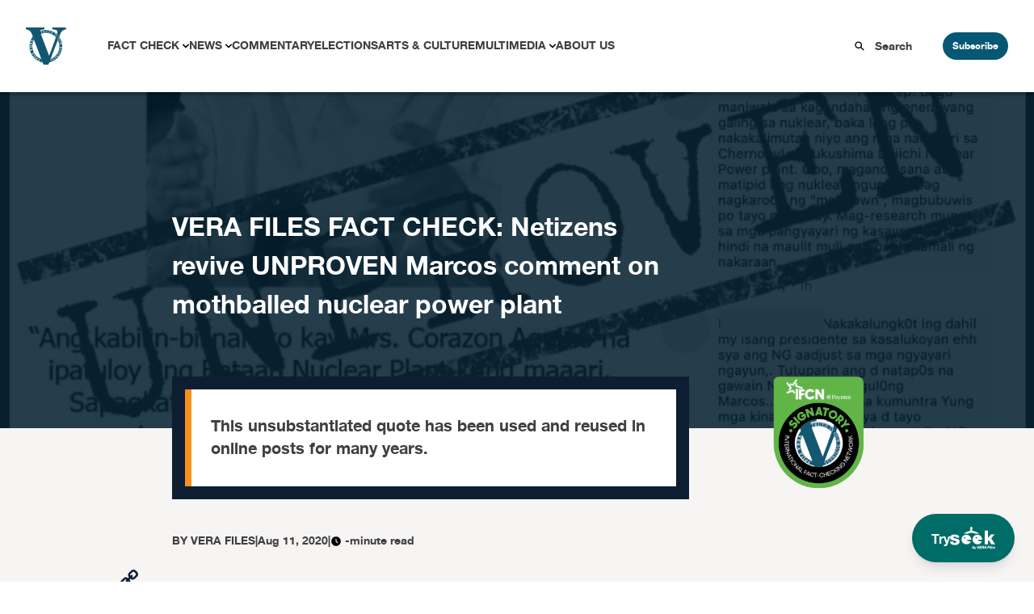

--- FILE ---
content_type: text/html; charset=UTF-8
request_url: https://verafiles.org/articles/vera-files-fact-check-netizens-revive-unproven-marcos-commen
body_size: 22700
content:
<!doctype html>
<html lang="en-US">
<head>
	<meta charset="UTF-8">
	<meta name="viewport" content="width=device-width, initial-scale=1">
	<link rel="profile" href="https://gmpg.org/xfn/11">
	<script src="//unpkg.com/alpinejs" defer></script>
	<meta name='robots' content='index, follow, max-image-preview:large, max-snippet:-1, max-video-preview:-1' />

	<!-- This site is optimized with the Yoast SEO Premium plugin v26.6 (Yoast SEO v26.6) - https://yoast.com/wordpress/plugins/seo/ -->
	<title>VERA FILES FACT CHECK: Netizens revive UNPROVEN Marcos comment on mothballed nuclear power plant - VERA Files</title>
	<meta name="description" content="This unsubstantiated quote has been used and reused in online posts for many years." />
	<link rel="canonical" href="https://verafiles.org/articles/vera-files-fact-check-netizens-revive-unproven-marcos-commen" />
	<meta property="og:locale" content="en_US" />
	<meta property="og:type" content="article" />
	<meta property="og:title" content="VERA FILES FACT CHECK: Netizens revive UNPROVEN Marcos comment on mothballed nuclear power plant" />
	<meta property="og:description" content="This unsubstantiated quote has been used and reused in online posts for many years." />
	<meta property="og:url" content="https://verafiles.org/articles/vera-files-fact-check-netizens-revive-unproven-marcos-commen" />
	<meta property="og:site_name" content="VERA Files" />
	<meta property="article:publisher" content="https://web.facebook.com/verafiles" />
	<meta property="article:published_time" content="2020-08-11T18:43:00+00:00" />
	<meta property="article:modified_time" content="2022-03-17T06:33:21+00:00" />
	<meta property="og:image" content="https://verafiles.org/wp-content/uploads/1915/97/081020-unproven-marcos-on-bataan-nuclear-pp.png" />
	<meta property="og:image:width" content="863" />
	<meta property="og:image:height" content="858" />
	<meta property="og:image:type" content="image/png" />
	<meta name="author" content="VERA Files" />
	<meta name="twitter:card" content="summary_large_image" />
	<meta name="twitter:creator" content="@verafiles" />
	<meta name="twitter:site" content="@verafiles" />
	<meta name="twitter:label1" content="Written by" />
	<meta name="twitter:data1" content="VERA Files" />
	<meta name="twitter:label2" content="Est. reading time" />
	<meta name="twitter:data2" content="1 minute" />
	<script type="application/ld+json" class="yoast-schema-graph">{"@context":"https://schema.org","@graph":[{"@type":"Article","@id":"https://verafiles.org/articles/vera-files-fact-check-netizens-revive-unproven-marcos-commen#article","isPartOf":{"@id":"https://verafiles.org/articles/vera-files-fact-check-netizens-revive-unproven-marcos-commen"},"author":{"name":"verafiles","@id":"https://verafiles.org/#/schema/person/cd31b8b6dd7139be349d49223456d768"},"headline":"VERA FILES FACT CHECK: Netizens revive UNPROVEN Marcos comment on mothballed nuclear power plant","datePublished":"2020-08-11T18:43:00+00:00","dateModified":"2022-03-17T06:33:21+00:00","mainEntityOfPage":{"@id":"https://verafiles.org/articles/vera-files-fact-check-netizens-revive-unproven-marcos-commen"},"wordCount":235,"publisher":{"@id":"https://verafiles.org/#organization"},"image":{"@id":"https://verafiles.org/articles/vera-files-fact-check-netizens-revive-unproven-marcos-commen#primaryimage"},"thumbnailUrl":"https://verafiles.org/wp-content/uploads/1915/97/081020-unproven-marcos-on-bataan-nuclear-pp.png","keywords":["Bataan Nuclear Power Plant","Duterte","nuclear power"],"articleSection":["FACT CHECK"],"inLanguage":"en-US"},{"@type":"WebPage","@id":"https://verafiles.org/articles/vera-files-fact-check-netizens-revive-unproven-marcos-commen","url":"https://verafiles.org/articles/vera-files-fact-check-netizens-revive-unproven-marcos-commen","name":"VERA FILES FACT CHECK: Netizens revive UNPROVEN Marcos comment on mothballed nuclear power plant - VERA Files","isPartOf":{"@id":"https://verafiles.org/#website"},"primaryImageOfPage":{"@id":"https://verafiles.org/articles/vera-files-fact-check-netizens-revive-unproven-marcos-commen#primaryimage"},"image":{"@id":"https://verafiles.org/articles/vera-files-fact-check-netizens-revive-unproven-marcos-commen#primaryimage"},"thumbnailUrl":"https://verafiles.org/wp-content/uploads/1915/97/081020-unproven-marcos-on-bataan-nuclear-pp.png","datePublished":"2020-08-11T18:43:00+00:00","dateModified":"2022-03-17T06:33:21+00:00","description":"This unsubstantiated quote has been used and reused in online posts for many years.","breadcrumb":{"@id":"https://verafiles.org/articles/vera-files-fact-check-netizens-revive-unproven-marcos-commen#breadcrumb"},"inLanguage":"en-US","potentialAction":[{"@type":"ReadAction","target":["https://verafiles.org/articles/vera-files-fact-check-netizens-revive-unproven-marcos-commen"]}]},{"@type":"ImageObject","inLanguage":"en-US","@id":"https://verafiles.org/articles/vera-files-fact-check-netizens-revive-unproven-marcos-commen#primaryimage","url":"https://verafiles.org/wp-content/uploads/1915/97/081020-unproven-marcos-on-bataan-nuclear-pp.png","contentUrl":"https://verafiles.org/wp-content/uploads/1915/97/081020-unproven-marcos-on-bataan-nuclear-pp.png","width":863,"height":858,"caption":"081020-unproven-marcos-on-bataan-nuclear-pp.png"},{"@type":"BreadcrumbList","@id":"https://verafiles.org/articles/vera-files-fact-check-netizens-revive-unproven-marcos-commen#breadcrumb","itemListElement":[{"@type":"ListItem","position":1,"name":"Home","item":"https://verafiles.org/"},{"@type":"ListItem","position":2,"name":"VERA FILES FACT CHECK: Netizens revive UNPROVEN Marcos comment on mothballed nuclear power plant"}]},{"@type":"WebSite","@id":"https://verafiles.org/#website","url":"https://verafiles.org/","name":"VERA Files","description":"","publisher":{"@id":"https://verafiles.org/#organization"},"potentialAction":[{"@type":"SearchAction","target":{"@type":"EntryPoint","urlTemplate":"https://verafiles.org/?s={search_term_string}"},"query-input":{"@type":"PropertyValueSpecification","valueRequired":true,"valueName":"search_term_string"}}],"inLanguage":"en-US"},{"@type":"Organization","@id":"https://verafiles.org/#organization","name":"VERA Files","url":"https://verafiles.org/","logo":{"@type":"ImageObject","inLanguage":"en-US","@id":"https://verafiles.org/#/schema/logo/image/","url":"https://verafiles.org/wp-content/uploads/2023/02/VFlogo-e1677235789600.jpg","contentUrl":"https://verafiles.org/wp-content/uploads/2023/02/VFlogo-e1677235789600.jpg","width":640,"height":640,"caption":"VERA Files"},"image":{"@id":"https://verafiles.org/#/schema/logo/image/"},"sameAs":["https://web.facebook.com/verafiles","https://x.com/verafiles","https://www.instagram.com/verafilesph/","https://www.youtube.com/user/verafiles","https://ph.linkedin.com/company/vera-files","https://vera.ph/Viber"]},{"@type":"Person","@id":"https://verafiles.org/#/schema/person/cd31b8b6dd7139be349d49223456d768","name":"verafiles","image":{"@type":"ImageObject","inLanguage":"en-US","@id":"https://verafiles.org/#/schema/person/image/","url":"https://secure.gravatar.com/avatar/e3a45e676ba9f7694012695e316add9df20cb2e4df59b5a0bba73afbe201f8f2?s=96&d=mm&r=g","contentUrl":"https://secure.gravatar.com/avatar/e3a45e676ba9f7694012695e316add9df20cb2e4df59b5a0bba73afbe201f8f2?s=96&d=mm&r=g","caption":"verafiles"},"sameAs":["https://verafiles.org"]}]}</script>
	<!-- / Yoast SEO Premium plugin. -->


<link rel='dns-prefetch' href='//static.addtoany.com' />
<style id='wp-img-auto-sizes-contain-inline-css'>
img:is([sizes=auto i],[sizes^="auto," i]){contain-intrinsic-size:3000px 1500px}
/*# sourceURL=wp-img-auto-sizes-contain-inline-css */
</style>
<style id='wp-block-library-inline-css'>
:root{--wp-block-synced-color:#7a00df;--wp-block-synced-color--rgb:122,0,223;--wp-bound-block-color:var(--wp-block-synced-color);--wp-editor-canvas-background:#ddd;--wp-admin-theme-color:#007cba;--wp-admin-theme-color--rgb:0,124,186;--wp-admin-theme-color-darker-10:#006ba1;--wp-admin-theme-color-darker-10--rgb:0,107,160.5;--wp-admin-theme-color-darker-20:#005a87;--wp-admin-theme-color-darker-20--rgb:0,90,135;--wp-admin-border-width-focus:2px}@media (min-resolution:192dpi){:root{--wp-admin-border-width-focus:1.5px}}.wp-element-button{cursor:pointer}:root .has-very-light-gray-background-color{background-color:#eee}:root .has-very-dark-gray-background-color{background-color:#313131}:root .has-very-light-gray-color{color:#eee}:root .has-very-dark-gray-color{color:#313131}:root .has-vivid-green-cyan-to-vivid-cyan-blue-gradient-background{background:linear-gradient(135deg,#00d084,#0693e3)}:root .has-purple-crush-gradient-background{background:linear-gradient(135deg,#34e2e4,#4721fb 50%,#ab1dfe)}:root .has-hazy-dawn-gradient-background{background:linear-gradient(135deg,#faaca8,#dad0ec)}:root .has-subdued-olive-gradient-background{background:linear-gradient(135deg,#fafae1,#67a671)}:root .has-atomic-cream-gradient-background{background:linear-gradient(135deg,#fdd79a,#004a59)}:root .has-nightshade-gradient-background{background:linear-gradient(135deg,#330968,#31cdcf)}:root .has-midnight-gradient-background{background:linear-gradient(135deg,#020381,#2874fc)}:root{--wp--preset--font-size--normal:16px;--wp--preset--font-size--huge:42px}.has-regular-font-size{font-size:1em}.has-larger-font-size{font-size:2.625em}.has-normal-font-size{font-size:var(--wp--preset--font-size--normal)}.has-huge-font-size{font-size:var(--wp--preset--font-size--huge)}.has-text-align-center{text-align:center}.has-text-align-left{text-align:left}.has-text-align-right{text-align:right}.has-fit-text{white-space:nowrap!important}#end-resizable-editor-section{display:none}.aligncenter{clear:both}.items-justified-left{justify-content:flex-start}.items-justified-center{justify-content:center}.items-justified-right{justify-content:flex-end}.items-justified-space-between{justify-content:space-between}.screen-reader-text{border:0;clip-path:inset(50%);height:1px;margin:-1px;overflow:hidden;padding:0;position:absolute;width:1px;word-wrap:normal!important}.screen-reader-text:focus{background-color:#ddd;clip-path:none;color:#444;display:block;font-size:1em;height:auto;left:5px;line-height:normal;padding:15px 23px 14px;text-decoration:none;top:5px;width:auto;z-index:100000}html :where(.has-border-color){border-style:solid}html :where([style*=border-top-color]){border-top-style:solid}html :where([style*=border-right-color]){border-right-style:solid}html :where([style*=border-bottom-color]){border-bottom-style:solid}html :where([style*=border-left-color]){border-left-style:solid}html :where([style*=border-width]){border-style:solid}html :where([style*=border-top-width]){border-top-style:solid}html :where([style*=border-right-width]){border-right-style:solid}html :where([style*=border-bottom-width]){border-bottom-style:solid}html :where([style*=border-left-width]){border-left-style:solid}html :where(img[class*=wp-image-]){height:auto;max-width:100%}:where(figure){margin:0 0 1em}html :where(.is-position-sticky){--wp-admin--admin-bar--position-offset:var(--wp-admin--admin-bar--height,0px)}@media screen and (max-width:600px){html :where(.is-position-sticky){--wp-admin--admin-bar--position-offset:0px}}

/*# sourceURL=wp-block-library-inline-css */
</style><style id='global-styles-inline-css'>
:root{--wp--preset--aspect-ratio--square: 1;--wp--preset--aspect-ratio--4-3: 4/3;--wp--preset--aspect-ratio--3-4: 3/4;--wp--preset--aspect-ratio--3-2: 3/2;--wp--preset--aspect-ratio--2-3: 2/3;--wp--preset--aspect-ratio--16-9: 16/9;--wp--preset--aspect-ratio--9-16: 9/16;--wp--preset--color--black: #000000;--wp--preset--color--cyan-bluish-gray: #abb8c3;--wp--preset--color--white: #ffffff;--wp--preset--color--pale-pink: #f78da7;--wp--preset--color--vivid-red: #cf2e2e;--wp--preset--color--luminous-vivid-orange: #ff6900;--wp--preset--color--luminous-vivid-amber: #fcb900;--wp--preset--color--light-green-cyan: #7bdcb5;--wp--preset--color--vivid-green-cyan: #00d084;--wp--preset--color--pale-cyan-blue: #8ed1fc;--wp--preset--color--vivid-cyan-blue: #0693e3;--wp--preset--color--vivid-purple: #9b51e0;--wp--preset--color--background: #ffffff;--wp--preset--color--foreground: #404040;--wp--preset--color--primary: #b91c1c;--wp--preset--color--secondary: #15803d;--wp--preset--color--tertiary: #0369a1;--wp--preset--gradient--vivid-cyan-blue-to-vivid-purple: linear-gradient(135deg,rgb(6,147,227) 0%,rgb(155,81,224) 100%);--wp--preset--gradient--light-green-cyan-to-vivid-green-cyan: linear-gradient(135deg,rgb(122,220,180) 0%,rgb(0,208,130) 100%);--wp--preset--gradient--luminous-vivid-amber-to-luminous-vivid-orange: linear-gradient(135deg,rgb(252,185,0) 0%,rgb(255,105,0) 100%);--wp--preset--gradient--luminous-vivid-orange-to-vivid-red: linear-gradient(135deg,rgb(255,105,0) 0%,rgb(207,46,46) 100%);--wp--preset--gradient--very-light-gray-to-cyan-bluish-gray: linear-gradient(135deg,rgb(238,238,238) 0%,rgb(169,184,195) 100%);--wp--preset--gradient--cool-to-warm-spectrum: linear-gradient(135deg,rgb(74,234,220) 0%,rgb(151,120,209) 20%,rgb(207,42,186) 40%,rgb(238,44,130) 60%,rgb(251,105,98) 80%,rgb(254,248,76) 100%);--wp--preset--gradient--blush-light-purple: linear-gradient(135deg,rgb(255,206,236) 0%,rgb(152,150,240) 100%);--wp--preset--gradient--blush-bordeaux: linear-gradient(135deg,rgb(254,205,165) 0%,rgb(254,45,45) 50%,rgb(107,0,62) 100%);--wp--preset--gradient--luminous-dusk: linear-gradient(135deg,rgb(255,203,112) 0%,rgb(199,81,192) 50%,rgb(65,88,208) 100%);--wp--preset--gradient--pale-ocean: linear-gradient(135deg,rgb(255,245,203) 0%,rgb(182,227,212) 50%,rgb(51,167,181) 100%);--wp--preset--gradient--electric-grass: linear-gradient(135deg,rgb(202,248,128) 0%,rgb(113,206,126) 100%);--wp--preset--gradient--midnight: linear-gradient(135deg,rgb(2,3,129) 0%,rgb(40,116,252) 100%);--wp--preset--font-size--small: 13px;--wp--preset--font-size--medium: 20px;--wp--preset--font-size--large: 36px;--wp--preset--font-size--x-large: 42px;--wp--preset--spacing--20: 0.44rem;--wp--preset--spacing--30: 0.67rem;--wp--preset--spacing--40: 1rem;--wp--preset--spacing--50: 1.5rem;--wp--preset--spacing--60: 2.25rem;--wp--preset--spacing--70: 3.38rem;--wp--preset--spacing--80: 5.06rem;--wp--preset--shadow--natural: 6px 6px 9px rgba(0, 0, 0, 0.2);--wp--preset--shadow--deep: 12px 12px 50px rgba(0, 0, 0, 0.4);--wp--preset--shadow--sharp: 6px 6px 0px rgba(0, 0, 0, 0.2);--wp--preset--shadow--outlined: 6px 6px 0px -3px rgb(255, 255, 255), 6px 6px rgb(0, 0, 0);--wp--preset--shadow--crisp: 6px 6px 0px rgb(0, 0, 0);}:root { --wp--style--global--content-size: 40rem;--wp--style--global--wide-size: 60rem; }:where(body) { margin: 0; }.wp-site-blocks > .alignleft { float: left; margin-right: 2em; }.wp-site-blocks > .alignright { float: right; margin-left: 2em; }.wp-site-blocks > .aligncenter { justify-content: center; margin-left: auto; margin-right: auto; }:where(.is-layout-flex){gap: 0.5em;}:where(.is-layout-grid){gap: 0.5em;}.is-layout-flow > .alignleft{float: left;margin-inline-start: 0;margin-inline-end: 2em;}.is-layout-flow > .alignright{float: right;margin-inline-start: 2em;margin-inline-end: 0;}.is-layout-flow > .aligncenter{margin-left: auto !important;margin-right: auto !important;}.is-layout-constrained > .alignleft{float: left;margin-inline-start: 0;margin-inline-end: 2em;}.is-layout-constrained > .alignright{float: right;margin-inline-start: 2em;margin-inline-end: 0;}.is-layout-constrained > .aligncenter{margin-left: auto !important;margin-right: auto !important;}.is-layout-constrained > :where(:not(.alignleft):not(.alignright):not(.alignfull)){max-width: var(--wp--style--global--content-size);margin-left: auto !important;margin-right: auto !important;}.is-layout-constrained > .alignwide{max-width: var(--wp--style--global--wide-size);}body .is-layout-flex{display: flex;}.is-layout-flex{flex-wrap: wrap;align-items: center;}.is-layout-flex > :is(*, div){margin: 0;}body .is-layout-grid{display: grid;}.is-layout-grid > :is(*, div){margin: 0;}body{padding-top: 0px;padding-right: 0px;padding-bottom: 0px;padding-left: 0px;}a:where(:not(.wp-element-button)){text-decoration: underline;}:root :where(.wp-element-button, .wp-block-button__link){background-color: #32373c;border-width: 0;color: #fff;font-family: inherit;font-size: inherit;font-style: inherit;font-weight: inherit;letter-spacing: inherit;line-height: inherit;padding-top: calc(0.667em + 2px);padding-right: calc(1.333em + 2px);padding-bottom: calc(0.667em + 2px);padding-left: calc(1.333em + 2px);text-decoration: none;text-transform: inherit;}.has-black-color{color: var(--wp--preset--color--black) !important;}.has-cyan-bluish-gray-color{color: var(--wp--preset--color--cyan-bluish-gray) !important;}.has-white-color{color: var(--wp--preset--color--white) !important;}.has-pale-pink-color{color: var(--wp--preset--color--pale-pink) !important;}.has-vivid-red-color{color: var(--wp--preset--color--vivid-red) !important;}.has-luminous-vivid-orange-color{color: var(--wp--preset--color--luminous-vivid-orange) !important;}.has-luminous-vivid-amber-color{color: var(--wp--preset--color--luminous-vivid-amber) !important;}.has-light-green-cyan-color{color: var(--wp--preset--color--light-green-cyan) !important;}.has-vivid-green-cyan-color{color: var(--wp--preset--color--vivid-green-cyan) !important;}.has-pale-cyan-blue-color{color: var(--wp--preset--color--pale-cyan-blue) !important;}.has-vivid-cyan-blue-color{color: var(--wp--preset--color--vivid-cyan-blue) !important;}.has-vivid-purple-color{color: var(--wp--preset--color--vivid-purple) !important;}.has-background-color{color: var(--wp--preset--color--background) !important;}.has-foreground-color{color: var(--wp--preset--color--foreground) !important;}.has-primary-color{color: var(--wp--preset--color--primary) !important;}.has-secondary-color{color: var(--wp--preset--color--secondary) !important;}.has-tertiary-color{color: var(--wp--preset--color--tertiary) !important;}.has-black-background-color{background-color: var(--wp--preset--color--black) !important;}.has-cyan-bluish-gray-background-color{background-color: var(--wp--preset--color--cyan-bluish-gray) !important;}.has-white-background-color{background-color: var(--wp--preset--color--white) !important;}.has-pale-pink-background-color{background-color: var(--wp--preset--color--pale-pink) !important;}.has-vivid-red-background-color{background-color: var(--wp--preset--color--vivid-red) !important;}.has-luminous-vivid-orange-background-color{background-color: var(--wp--preset--color--luminous-vivid-orange) !important;}.has-luminous-vivid-amber-background-color{background-color: var(--wp--preset--color--luminous-vivid-amber) !important;}.has-light-green-cyan-background-color{background-color: var(--wp--preset--color--light-green-cyan) !important;}.has-vivid-green-cyan-background-color{background-color: var(--wp--preset--color--vivid-green-cyan) !important;}.has-pale-cyan-blue-background-color{background-color: var(--wp--preset--color--pale-cyan-blue) !important;}.has-vivid-cyan-blue-background-color{background-color: var(--wp--preset--color--vivid-cyan-blue) !important;}.has-vivid-purple-background-color{background-color: var(--wp--preset--color--vivid-purple) !important;}.has-background-background-color{background-color: var(--wp--preset--color--background) !important;}.has-foreground-background-color{background-color: var(--wp--preset--color--foreground) !important;}.has-primary-background-color{background-color: var(--wp--preset--color--primary) !important;}.has-secondary-background-color{background-color: var(--wp--preset--color--secondary) !important;}.has-tertiary-background-color{background-color: var(--wp--preset--color--tertiary) !important;}.has-black-border-color{border-color: var(--wp--preset--color--black) !important;}.has-cyan-bluish-gray-border-color{border-color: var(--wp--preset--color--cyan-bluish-gray) !important;}.has-white-border-color{border-color: var(--wp--preset--color--white) !important;}.has-pale-pink-border-color{border-color: var(--wp--preset--color--pale-pink) !important;}.has-vivid-red-border-color{border-color: var(--wp--preset--color--vivid-red) !important;}.has-luminous-vivid-orange-border-color{border-color: var(--wp--preset--color--luminous-vivid-orange) !important;}.has-luminous-vivid-amber-border-color{border-color: var(--wp--preset--color--luminous-vivid-amber) !important;}.has-light-green-cyan-border-color{border-color: var(--wp--preset--color--light-green-cyan) !important;}.has-vivid-green-cyan-border-color{border-color: var(--wp--preset--color--vivid-green-cyan) !important;}.has-pale-cyan-blue-border-color{border-color: var(--wp--preset--color--pale-cyan-blue) !important;}.has-vivid-cyan-blue-border-color{border-color: var(--wp--preset--color--vivid-cyan-blue) !important;}.has-vivid-purple-border-color{border-color: var(--wp--preset--color--vivid-purple) !important;}.has-background-border-color{border-color: var(--wp--preset--color--background) !important;}.has-foreground-border-color{border-color: var(--wp--preset--color--foreground) !important;}.has-primary-border-color{border-color: var(--wp--preset--color--primary) !important;}.has-secondary-border-color{border-color: var(--wp--preset--color--secondary) !important;}.has-tertiary-border-color{border-color: var(--wp--preset--color--tertiary) !important;}.has-vivid-cyan-blue-to-vivid-purple-gradient-background{background: var(--wp--preset--gradient--vivid-cyan-blue-to-vivid-purple) !important;}.has-light-green-cyan-to-vivid-green-cyan-gradient-background{background: var(--wp--preset--gradient--light-green-cyan-to-vivid-green-cyan) !important;}.has-luminous-vivid-amber-to-luminous-vivid-orange-gradient-background{background: var(--wp--preset--gradient--luminous-vivid-amber-to-luminous-vivid-orange) !important;}.has-luminous-vivid-orange-to-vivid-red-gradient-background{background: var(--wp--preset--gradient--luminous-vivid-orange-to-vivid-red) !important;}.has-very-light-gray-to-cyan-bluish-gray-gradient-background{background: var(--wp--preset--gradient--very-light-gray-to-cyan-bluish-gray) !important;}.has-cool-to-warm-spectrum-gradient-background{background: var(--wp--preset--gradient--cool-to-warm-spectrum) !important;}.has-blush-light-purple-gradient-background{background: var(--wp--preset--gradient--blush-light-purple) !important;}.has-blush-bordeaux-gradient-background{background: var(--wp--preset--gradient--blush-bordeaux) !important;}.has-luminous-dusk-gradient-background{background: var(--wp--preset--gradient--luminous-dusk) !important;}.has-pale-ocean-gradient-background{background: var(--wp--preset--gradient--pale-ocean) !important;}.has-electric-grass-gradient-background{background: var(--wp--preset--gradient--electric-grass) !important;}.has-midnight-gradient-background{background: var(--wp--preset--gradient--midnight) !important;}.has-small-font-size{font-size: var(--wp--preset--font-size--small) !important;}.has-medium-font-size{font-size: var(--wp--preset--font-size--medium) !important;}.has-large-font-size{font-size: var(--wp--preset--font-size--large) !important;}.has-x-large-font-size{font-size: var(--wp--preset--font-size--x-large) !important;}
/*# sourceURL=global-styles-inline-css */
</style>

<link rel='stylesheet' id='awb-css' href='https://verafiles.org/wp-content/plugins/advanced-backgrounds/assets/awb/awb.min.css?ver=1.12.8' media='all' />
<link rel='stylesheet' id='vera3_tw-style-css' href='https://verafiles.org/wp-content/themes/vera3_tw/theme/style.css?ver=0.1.0' media='all' />
<link rel='stylesheet' id='addtoany-css' href='https://verafiles.org/wp-content/plugins/add-to-any/addtoany.min.css?ver=1.16' media='all' />
<style id='generateblocks-inline-css'>
:root{--gb-container-width:1100px;}.gb-container .wp-block-image img{vertical-align:middle;}.gb-grid-wrapper .wp-block-image{margin-bottom:0;}.gb-highlight{background:none;}.gb-shape{line-height:0;}
/*# sourceURL=generateblocks-inline-css */
</style>
<!--n2css--><!--n2js--><script id="addtoany-core-js-before">
window.a2a_config=window.a2a_config||{};a2a_config.callbacks=[];a2a_config.overlays=[];a2a_config.templates={};
a2a_config.icon_color="transparent,#0e1e32";

//# sourceURL=addtoany-core-js-before
</script>
<script defer src="https://static.addtoany.com/menu/page.js" id="addtoany-core-js"></script>
<script src="https://verafiles.org/wp-includes/js/jquery/jquery.min.js?ver=3.7.1" id="jquery-core-js"></script>
<script src="https://verafiles.org/wp-includes/js/jquery/jquery-migrate.min.js?ver=3.4.1" id="jquery-migrate-js"></script>
<script defer src="https://verafiles.org/wp-content/plugins/add-to-any/addtoany.min.js?ver=1.1" id="addtoany-jquery-js"></script>
    <script>
		window.dataLayer = window.dataLayer || [];
        <!-- item-scoped custom dimension -->
		dataLayer.push({
				'postID' : '63407','postTitle' : 'VERA FILES FACT CHECK: Netizens revive UNPROVEN Marcos comment on mothballed nuclear power plant','postDate' : '08/11/2020','postURL' : 'https://verafiles.org/articles/vera-files-fact-check-netizens-revive-unproven-marcos-commen','postReadTime' : '','postSEOScore' : '','postCategory' : 'FACT CHECK' 
		});
	</script>
				  <!-- Google Tag Manager - values here change to prod when made live and uncomment add_action -->
				  <script>
						  (function(w,d,s,l,i){w[l]=w[l]||[];w[l].push({'gtm.start':
						  new Date().getTime(),event:'gtm.js'});var f=d.getElementsByTagName(s)[0],
						  j=d.createElement(s),dl=l!='dataLayer'?'&l='+l:'';j.async=true;j.src=
						  'https://www.googletagmanager.com/gtm.js?id='+i+dl;f.parentNode.insertBefore(j,f);
						  })(window,document,'script','dataLayer','GTM-KGKR6LX8');
				  </script>
				  <!-- End Google Tag Manager -->
	  				<!-- HotJar script -->
				  <script>
				    (function(h,o,t,j,a,r){
				        h.hj=h.hj||function(){(h.hj.q=h.hj.q||[]).push(arguments)};
				        h._hjSettings={hjid:5051027,hjsv:6};
				        a=o.getElementsByTagName('head')[0];
				        r=o.createElement('script');r.async=1;
				        r.src=t+h._hjSettings.hjid+j+h._hjSettings.hjsv;
				        a.appendChild(r);
				    })(window,document,'https://static.hotjar.com/c/hotjar-','.js?sv=');
				  </script>
				<!-- End HotJar script -->
	  <noscript><style>.lazyload[data-src]{display:none !important;}</style></noscript><style>.lazyload{background-image:none !important;}.lazyload:before{background-image:none !important;}</style><style id="uagb-style-frontend-63407">.uag-blocks-common-selector{z-index:var(--z-index-desktop) !important}@media (max-width: 976px){.uag-blocks-common-selector{z-index:var(--z-index-tablet) !important}}@media (max-width: 767px){.uag-blocks-common-selector{z-index:var(--z-index-mobile) !important}}
</style><link rel="icon" href="https://verafiles.org/wp-content/uploads/2022/03/verafiles-logo-small.jpg" sizes="32x32" />
<link rel="icon" href="https://verafiles.org/wp-content/uploads/2022/03/verafiles-logo-small.jpg" sizes="192x192" />
<link rel="apple-touch-icon" href="https://verafiles.org/wp-content/uploads/2022/03/verafiles-logo-small.jpg" />
<meta name="msapplication-TileImage" content="https://verafiles.org/wp-content/uploads/2022/03/verafiles-logo-small.jpg" />
</head>

<body class="wp-singular post-template-default single single-post postid-63407 single-format-standard wp-custom-logo wp-embed-responsive wp-theme-vera3_twtheme">

		  <!-- Google Tag Manager (noscript) -->
		  <noscript>
				  <iframe src="https://www.googletagmanager.com/ns.html?id=GTM-KGKR6LX8"
				  height="0" width="0" style="display:none;visibility:hidden"></iframe>
		  </noscript>
		  <!-- End Google Tag Manager (noscript) -->
		  
<div id="page">
	<a href="#content" class="sr-only">Skip to content</a>

	<a href="https://seek.verafiles.org" target="_blank" class="fixed z-[999] gap-2 bg-[#006c68] rounded-full shadow-lg font-helveticaneue hover:scale-105 transition duration-400 right-0 bottom-0 px-6 py-4 mb-6 mr-6">
	<div class="flex flex-row gap-2 text-white items-center">
		<p class="text-center pt-1">
			Try
		</p>
		<img class="w-14 lazyload" src="[data-uri]" data-src="https://verafiles.org/wp-content/themes/vera3_tw/theme/images/IconLong_White.svg" decoding="async" /><noscript><img class="w-14" src="https://verafiles.org/wp-content/themes/vera3_tw/theme/images/IconLong_White.svg" data-eio="l" /></noscript>
	</div>
</a>	
<div class="pb-[114px]" x-data="{open : false}">
	<nav id="header-block" class="grid grid-cols-12 shadow-[0_4px_4px_0px_rgba(0,0,0,0.25)]">
		<!--Logo-->
		<div id="header-logo" class="col-span-3 header-lg:col-span-1 z-20">
							<p><a href="https://verafiles.org/" rel="home" alt="VERA Files Home Page"><img src="[data-uri]" alt="VERA Files logo"  data-src="https://verafiles.org/wp-content/themes/vera3_tw/theme/images/logo1.svg" decoding="async" class="lazyload"><noscript><img src="https://verafiles.org/wp-content/themes/vera3_tw/theme/images/logo1.svg" alt="VERA Files logo"  data-eio="l"></noscript></a></p>			
					</div>
		<!--End of logo-->

		<div class="flex block header-lg:hidden items-center justify-end col-span-9 z-20">
			<div class="px-6">
				<label for="check" class="cursor-pointer">
					<svg class="h-7 w-7 " :class="open ? 'hidden' : 'block'" fill="#065773" stroke="#065773" viewBox="0 0 20 20" xmlns="http://www.w3.org/2000/svg">
						<path d="M0 3h20v2H0V3zm0 6h20v2H0V9zm0 6h20v2H0v-2z"></path>
					</svg>
				</label>
			</div>
			<div class="block header-lg:hidden">
				<button @click="open = ! open" class="subscribe-btn" type="button">Subscribe</button>
			</div>
		</div>

		<!--Header navigation-->
		<div id="header-nav" class="hidden header-lg:block col-span-9 z-20" aria-label="Main Navigation">
			<div class="menu-primary-menu-container"><ul id="primary-menu" class="menu" aria-label="submenu"><li id="menu-item-116382" class="menu-item menu-item-type-post_type menu-item-object-page menu-item-has-children menu-item-116382"><a href="https://verafiles.org/fact-check">Fact Check</a>
<ul class="sub-menu">
	<li id="menu-item-120356" class="menu-item menu-item-type-post_type menu-item-object-page menu-item-120356"><a href="https://verafiles.org/fact-check/fact-sheets">Fact Sheet</a></li>
	<li id="menu-item-117840" class="menu-item menu-item-type-taxonomy menu-item-object-category menu-item-117840"><a href="https://verafiles.org/section/fact-check-filipino">Fact Check Filipino</a></li>
	<li id="menu-item-116385" class="menu-item menu-item-type-post_type menu-item-object-page menu-item-116385"><a href="https://verafiles.org/fact-check/sona-promise-tracker">Presidential Promise Tracker</a></li>
	<li id="menu-item-119119" class="menu-item menu-item-type-custom menu-item-object-custom menu-item-119119"><a href="https://www.factcheck.ph">Learning Corner</a></li>
	<li id="menu-item-116384" class="menu-item menu-item-type-post_type menu-item-object-page menu-item-116384"><a href="https://verafiles.org/fact-check/corrections">Corrections</a></li>
</ul>
</li>
<li id="menu-item-117178" class="menu-item menu-item-type-taxonomy menu-item-object-category menu-item-has-children menu-item-117178"><a href="https://verafiles.org/section/news">News</a>
<ul class="sub-menu">
	<li id="menu-item-117182" class="menu-item menu-item-type-taxonomy menu-item-object-category menu-item-117182"><a href="https://verafiles.org/section/news/south-china-sea-waters-of-contention">South China Sea</a></li>
	<li id="menu-item-117183" class="menu-item menu-item-type-taxonomy menu-item-object-category menu-item-117183"><a href="https://verafiles.org/section/news/the-icc-probe">The ICC Probe</a></li>
	<li id="menu-item-116390" class="menu-item menu-item-type-custom menu-item-object-custom menu-item-116390"><a href="https://philippines.mom-gmr.org/">Media Ownership Monitor</a></li>
	<li id="menu-item-117180" class="menu-item menu-item-type-taxonomy menu-item-object-category menu-item-117180"><a href="https://verafiles.org/section/news/earth-files">Earth Files</a></li>
	<li id="menu-item-117181" class="menu-item menu-item-type-taxonomy menu-item-object-category menu-item-117181"><a href="https://verafiles.org/section/news/seeing-through-the-smoke">Smoking</a></li>
	<li id="menu-item-118050" class="menu-item menu-item-type-custom menu-item-object-custom menu-item-118050"><a href="https://verafiles.org/issues-archive/2">More Stories</a></li>
</ul>
</li>
<li id="menu-item-116392" class="menu-item menu-item-type-taxonomy menu-item-object-category menu-item-116392"><a href="https://verafiles.org/section/commentary">Commentary</a></li>
<li id="menu-item-118861" class="menu-item menu-item-type-post_type menu-item-object-page menu-item-118861"><a href="https://verafiles.org/elections">Elections</a></li>
<li id="menu-item-116393" class="menu-item menu-item-type-taxonomy menu-item-object-category menu-item-116393"><a href="https://verafiles.org/section/arts-and-culture">Arts &amp; Culture</a></li>
<li id="menu-item-116394" class="menu-item menu-item-type-post_type menu-item-object-page menu-item-has-children menu-item-116394"><a href="https://verafiles.org/multimedia">Multimedia</a>
<ul class="sub-menu">
	<li id="menu-item-117179" class="menu-item menu-item-type-taxonomy menu-item-object-category menu-item-117179"><a href="https://verafiles.org/section/news/bullits-eye">Bullit&#8217;s Eye</a></li>
	<li id="menu-item-120178" class="menu-item menu-item-type-post_type menu-item-object-page menu-item-120178"><a href="https://verafiles.org/multimedia/videos">Videos</a></li>
	<li id="menu-item-120177" class="menu-item menu-item-type-post_type menu-item-object-page menu-item-120177"><a href="https://verafiles.org/multimedia/podcasts">Podcasts</a></li>
	<li id="menu-item-120176" class="menu-item menu-item-type-post_type menu-item-object-page menu-item-120176"><a href="https://verafiles.org/multimedia/photos">Photos</a></li>
</ul>
</li>
<li id="menu-item-116395" class="menu-item menu-item-type-post_type menu-item-object-page menu-item-116395"><a href="https://verafiles.org/about">About Us</a></li>
</ul></div>		</div>
		<!--End of Header navigation-->

		<!--Header search and subscribe buttons-->
		<div id="header-btns" class="header-lg:col-span-2 z-20">
			<div class="flex items-center">
				<svg xmlns="http://www.w3.org/2000/svg" width="20" height="20" viewBox="0 0 32 32" class="fill-current mx-3"><path d="M29 26.75L21.245 18.9937C22.4948 17.2763 23.167 15.2065 23.165 13.0825C23.165 7.52313 18.6419 3 13.0825 3C7.52313 3 3 7.52313 3 13.0825C3 18.6419 7.52313 23.165 13.0825 23.165C15.2065 23.167 17.2763 22.4948 18.9937 21.245L26.75 29L29 26.75ZM13.0825 19.9806C11.718 19.9807 10.3841 19.5762 9.24953 18.8182C8.11494 18.0602 7.23061 16.9828 6.70838 15.7222C6.18615 14.4616 6.04948 13.0744 6.31565 11.7361C6.58182 10.3979 7.23888 9.16857 8.20372 8.20372C9.16857 7.23888 10.3979 6.58182 11.7361 6.31565C13.0744 6.04948 14.4616 6.18615 15.7222 6.70838C16.9828 7.23061 18.0602 8.11494 18.8182 9.24953C19.5762 10.3841 19.9807 11.718 19.9806 13.0825C19.9785 14.9113 19.251 16.6647 17.9578 17.9578C16.6647 19.251 14.9113 19.9785 13.0825 19.9806Z" fill="black"/></svg>
				<form class="w-full" action="/" method="get">
    <input type="text" name="s" placeholder="Search" onfocus="this.placeholder=''" onblur="this.placeholder='Search'" class="search-btn w-full" value="">
</form>			</div>
			<div class="flex items-center">
				<button @click="open = ! open" class="subscribe-btn" type="button">Subscribe</button>
			</div>
		</div>
		
		<div x-show="open" x-cloak @click="open = ! open" class="flex flex-col justify-center items-center fixed left-0 top-0 bg-black bg-opacity-50 z-[9999] w-screen h-screen transition-opacity duration-500 opacity-100">
						<div @click="event.stopImmediatePropagation()" class="grid grid-cols-12 flex justify-items-center bg-white w-[80%] lg:w-[40%] rounded p-4">
				<div class="col-span-12 px-2 py-4">
					<img src="[data-uri]" alt="VERA Files logo"  data-src="https://verafiles.org/wp-content/themes/vera3_tw/theme/images/logo1.svg" decoding="async" class="lazyload"><noscript><img src="https://verafiles.org/wp-content/themes/vera3_tw/theme/images/logo1.svg" alt="VERA Files logo"  data-eio="l"></noscript>				</div>
				<h2 class="col-span-12 px-2 py-4 font-source font-medium md:font-medium text-headline-7 md:text-headline-5">
					Get VERAfied				</h2>
				<form class="col-span-12 text-body-2 " method="POST" onsubmit="window.open('https://verafiles.beehiiv.com/forms/feefab07-447b-40d3-96e1-d61e06e5a178?email=' + document.getElementById('header-newsletter-email').value, '_blank')">
				<!-- <form class="col-span-12 text-body-2 " method="POST" onsubmit="js_newsletter_submit()"> -->
					<div class="border rounded m-4">
						<input class="w-full px-4 py-2" type="email" id="header-newsletter-email" name="header-newsletter-email" onfocus="this.placeholder=''" onblur="this.placeholder='E-mail address'" placeholder="E-mail address" required>
					</div>

					<!-- <div class="mx-4" id="google-recaptcha" data-callback="recaptchaCallback"></div> -->

					<div class="border rounded m-4">
						<input class="w-full px-4 py-2 hover:bg-gray-200" type="submit" value="Sign me up">
					</div>
				</form>
				<div class="col-span-12 px-2 py-4 text-body-2 ">
						<button class="hover:text-secondary-300" @click="open = ! open">Maybe next time</button>
				</div>
			</div>
		</div>

		<!-- <script src="https://www.google.com/recaptcha/api.js?onload=onloadCallback&render=explicit"
			async defer>
		</script> -->

		<!-- <script type="text/javascript">
			var onloadCallback = function() {
				grecaptcha.render('google-recaptcha', {
					'sitekey' : '6LdWic8qAAAAABBaqvWOjvCBrGaLVQ1Xpmf8FUcA'
				});
				grecaptcha.render('google-recaptcha-sp', {
					'sitekey' : '6LdWic8qAAAAABBaqvWOjvCBrGaLVQ1Xpmf8FUcA'
				});
			};

			let recaptchachecked;
			function recaptchaCallback() {
				//If we managed to get into this function it means that the user checked the checkbox.
				recaptchachecked = true;
			}

			function js_newsletter_submit() {
				if (recaptchachecked == true) {
					alert('Thank you for subscribing!');
					window.open('https://verafiles.beehiiv.com/forms/feefab07-447b-40d3-96e1-d61e06e5a178?email=' + document.getElementById('header-newsletter-email').value, '_blank');
				}
				else {
					alert("Please complete the captcha first.");
				}
			}
		</script> -->
		<!--End of header search and newsletter buttons-->

		<input type="checkbox" id="check">
		<nav id="mobileNav" class="col-span-12">

			<div class="flex pt-4 mx-[10%] gap-4">
				<div class="flex items-center w-full text-black rounded border p-2">
					<svg xmlns="http://www.w3.org/2000/svg" width="20" height="20" viewBox="0 0 32 32" class="fill-current mx-3"><path d="M29 26.75L21.245 18.9937C22.4948 17.2763 23.167 15.2065 23.165 13.0825C23.165 7.52313 18.6419 3 13.0825 3C7.52313 3 3 7.52313 3 13.0825C3 18.6419 7.52313 23.165 13.0825 23.165C15.2065 23.167 17.2763 22.4948 18.9937 21.245L26.75 29L29 26.75ZM13.0825 19.9806C11.718 19.9807 10.3841 19.5762 9.24953 18.8182C8.11494 18.0602 7.23061 16.9828 6.70838 15.7222C6.18615 14.4616 6.04948 13.0744 6.31565 11.7361C6.58182 10.3979 7.23888 9.16857 8.20372 8.20372C9.16857 7.23888 10.3979 6.58182 11.7361 6.31565C13.0744 6.04948 14.4616 6.18615 15.7222 6.70838C16.9828 7.23061 18.0602 8.11494 18.8182 9.24953C19.5762 10.3841 19.9807 11.718 19.9806 13.0825C19.9785 14.9113 19.251 16.6647 17.9578 17.9578C16.6647 19.251 14.9113 19.9785 13.0825 19.9806Z" fill="black"/></svg>
					<form class="w-full" action="/" method="get">
    <input type="text" name="s" placeholder="Search" onfocus="this.placeholder=''" onblur="this.placeholder='Search'" class="search-btn w-full" value="">
</form>				</div>
			</div>

			<div>
				<div class="menu-primary-menu-container"><ul id="primary-menu2" class="menu" aria-label="submenu"><li class="menu-item menu-item-type-post_type menu-item-object-page menu-item-has-children menu-item-116382"><a href="https://verafiles.org/fact-check">Fact Check</a>
<ul class="sub-menu">
	<li class="menu-item menu-item-type-post_type menu-item-object-page menu-item-120356"><a href="https://verafiles.org/fact-check/fact-sheets">Fact Sheet</a></li>
	<li class="menu-item menu-item-type-taxonomy menu-item-object-category menu-item-117840"><a href="https://verafiles.org/section/fact-check-filipino">Fact Check Filipino</a></li>
	<li class="menu-item menu-item-type-post_type menu-item-object-page menu-item-116385"><a href="https://verafiles.org/fact-check/sona-promise-tracker">Presidential Promise Tracker</a></li>
	<li class="menu-item menu-item-type-custom menu-item-object-custom menu-item-119119"><a href="https://www.factcheck.ph">Learning Corner</a></li>
	<li class="menu-item menu-item-type-post_type menu-item-object-page menu-item-116384"><a href="https://verafiles.org/fact-check/corrections">Corrections</a></li>
</ul>
</li>
<li class="menu-item menu-item-type-taxonomy menu-item-object-category menu-item-has-children menu-item-117178"><a href="https://verafiles.org/section/news">News</a>
<ul class="sub-menu">
	<li class="menu-item menu-item-type-taxonomy menu-item-object-category menu-item-117182"><a href="https://verafiles.org/section/news/south-china-sea-waters-of-contention">South China Sea</a></li>
	<li class="menu-item menu-item-type-taxonomy menu-item-object-category menu-item-117183"><a href="https://verafiles.org/section/news/the-icc-probe">The ICC Probe</a></li>
	<li class="menu-item menu-item-type-custom menu-item-object-custom menu-item-116390"><a href="https://philippines.mom-gmr.org/">Media Ownership Monitor</a></li>
	<li class="menu-item menu-item-type-taxonomy menu-item-object-category menu-item-117180"><a href="https://verafiles.org/section/news/earth-files">Earth Files</a></li>
	<li class="menu-item menu-item-type-taxonomy menu-item-object-category menu-item-117181"><a href="https://verafiles.org/section/news/seeing-through-the-smoke">Smoking</a></li>
	<li class="menu-item menu-item-type-custom menu-item-object-custom menu-item-118050"><a href="https://verafiles.org/issues-archive/2">More Stories</a></li>
</ul>
</li>
<li class="menu-item menu-item-type-taxonomy menu-item-object-category menu-item-116392"><a href="https://verafiles.org/section/commentary">Commentary</a></li>
<li class="menu-item menu-item-type-post_type menu-item-object-page menu-item-118861"><a href="https://verafiles.org/elections">Elections</a></li>
<li class="menu-item menu-item-type-taxonomy menu-item-object-category menu-item-116393"><a href="https://verafiles.org/section/arts-and-culture">Arts &amp; Culture</a></li>
<li class="menu-item menu-item-type-post_type menu-item-object-page menu-item-has-children menu-item-116394"><a href="https://verafiles.org/multimedia">Multimedia</a>
<ul class="sub-menu">
	<li class="menu-item menu-item-type-taxonomy menu-item-object-category menu-item-117179"><a href="https://verafiles.org/section/news/bullits-eye">Bullit&#8217;s Eye</a></li>
	<li class="menu-item menu-item-type-post_type menu-item-object-page menu-item-120178"><a href="https://verafiles.org/multimedia/videos">Videos</a></li>
	<li class="menu-item menu-item-type-post_type menu-item-object-page menu-item-120177"><a href="https://verafiles.org/multimedia/podcasts">Podcasts</a></li>
	<li class="menu-item menu-item-type-post_type menu-item-object-page menu-item-120176"><a href="https://verafiles.org/multimedia/photos">Photos</a></li>
</ul>
</li>
<li class="menu-item menu-item-type-post_type menu-item-object-page menu-item-116395"><a href="https://verafiles.org/about">About Us</a></li>
</ul></div>			</div>
		</nav>
	</nav>
</div>

	<div id="content">

	<section id="primary">
		<main id="main">

			
<!-- variables -->

<article id="post-63407" class="post-63407 post type-post status-publish format-standard has-post-thumbnail hentry category-fact-check tag-bataan-nuclear-power-plant tag-duterte tag-nuclear-power">
	<div class="bg-sp-bg grid grid-cols-12">

		<!-- header div -->
		<div class="relative col-span-12 col-start-1 grid grid-cols-12">
			<img class="z-10 absolute w-full h-full object-cover brightness-25 saturate-0 lazyload" src="[data-uri]" alt="post thumbnail" data-src="https://verafiles.org/wp-content/uploads/1915/97/081020-unproven-marcos-on-bataan-nuclear-pp.png" decoding="async" data-eio-rwidth="863" data-eio-rheight="858"><noscript><img class="z-10 absolute w-full h-full object-cover brightness-25 saturate-0" src="https://verafiles.org/wp-content/uploads/1915/97/081020-unproven-marcos-on-bataan-nuclear-pp.png" alt="post thumbnail" data-eio="l"></noscript>
			<div class="z-20 absolute w-full h-full bg-secondary-950/40 saturate-200"></div>
			<ul class="z-30 col-span-10 col-start-2 md:col-span-7 md:col-start-2 mid-lg:col-span-6 mid-lg:col-start-3 pt-24 sp-sm:pt-28 sm:pt-32 flex flex-row flex-wrap gap-2 text-headline-7 sp-sm:text-headline-6 mt-auto mb-4">
							</ul>
						<h1 class="z-30 col-span-10 col-start-2 md:col-span-7 md:col-start-2 mid-lg:col-span-6 mid-lg:col-start-3 text-tb-headline-4 sp-sm:text-tb-headline-3 lg:text-tb-headline-2 2xl:text-tb-headline-1 text-white pb-24 sp-sm:pb-28 sm:pb-32 mb-auto">VERA FILES FACT CHECK: Netizens revive UNPROVEN Marcos comment on mothballed nuclear power plant</h1>
		</div>

		<div class="z-40 col-span-12 grid grid-cols-12 -mt-16">

			<!-- card div -->
			<div class="col-span-12 col-start-1 sm:col-span-10 sm:col-start-2 md:col-span-7 md:col-start-2 mid-lg:col-span-6 mid-lg:col-start-3 mx-[4%] sm:mx-0">
				<div class="bg-dark-teal flex flex-col xl:flex-row p-4">
													<div class="bg-white border-t-8 xl:border-t-0 xl:border-l-8 border-primary-600 flex-1 px-4 sm:px-6 py-8">
									<div class="font-helveticaneue text-headline-7 font-medium xl:text-headline-6 xl:font-medium *:inline">This unsubstantiated quote has been used and reused in online posts for many years.</div>
								</div>
											</div>
			</div>

			<!-- badge/s, commentary author, right side related articles div -->
			<div class="hidden md:block row-start-9 col-span-10 col-start-2 row-span-1 md:row-start-1 md:col-span-3 md:col-start-9 md:row-span-7 ">
				<div class="w-full md:w-10/12 mid-lg:w-8/12 flex flex-col gap-8 ml-auto mid-lg:mx-auto">
					<a class="hidden md:block max-w-16 md:max-w-24 mid-lg:max-w-28 hover:scale-[102%] duration-200 md:mx-auto" href="https://ifcncodeofprinciples.poynter.org/profile/verafiles-incorporated" target="_blank"><img class="rounded-lg lazyload" src="[data-uri]" alt="ifcn badge" data-src="https://verafiles.org/wp-content/themes/vera3_tw/theme/images/IFCN.png" decoding="async" data-eio-rwidth="168" data-eio-rheight="207" /><noscript><img class="rounded-lg" src="https://verafiles.org/wp-content/themes/vera3_tw/theme/images/IFCN.png" alt="ifcn badge" data-eio="l" /></noscript></a>
					<!-- right side related articles div -->
					<div class="">
											</div>
				</div>
			</div>

			<!-- multiple claims header div -->
			<div class="col-span-12 col-start-1 sm:col-span-10 sm:col-start-2 md:col-span-7 md:col-start-2 mid-lg:col-span-6 mid-lg:col-start-3 min-h-[1px] mx-[4%] sm:mx-0">
							</div>

			<!-- commentary author card for small screens -->
			<div class="col-span-12 col-start-1 sm:col-span-10 sm:col-start-2 md:col-span-7 md:col-start-2 mid-lg:col-span-6 mid-lg:col-start-3 min-h-[1px] mx-[4%] sm:mx-0">
							</div>
			
			
			<!-- date and author div -->
			<div class="col-span-10 col-start-2 md:col-span-7 md:col-start-2 mid-lg:col-span-6 mid-lg:col-start-3 my-8">
				<div class="grid grid-cols-12">
					<div class="col-span-6 sp-sm:col-span-8 md:col-span-12 self-center flex flex-row flex-wrap gap-x-6 gap-y-2 sm:gap-x-4 font-helveticaneue text-body-2 font-normal pr-2 py-2">
						<!-- <p class="opacity-70 min-w-fit">Aug 11, 2020</p>
						<div class="opacity-70 min-w-fit flex flex-row flex-wrap gap-2 mr-auto">
							<p class="min-w-fit">VERA Files</p>
							<p class="min-w-fit">|</p>
							<p class="min-w-fit">-minute read</p>
						</div> -->

															<p class="font-bold uppercase min-w-fit">By <span class="">VERA Files</span></p>
									<p class="hidden sm:block">|</p>
									<div class="min-w-fit flex flex-row flex-wrap gap-x-6 gap-y-2 sm:gap-x-4 mb-2">
										<p class="font-bold min-w-fit">Aug 11, 2020</p>
										<p class="hidden sm:block">|</p>
										<div class="min-w-fit">
											<svg class="inline mb-0.5" xmlns="http://www.w3.org/2000/svg" width="14" height="14" viewBox="0 0 18 18" fill="none">
												<g clip-path="url(#clip0_2055_429)">
													<path d="M9 1.5C13.1423 1.5 16.5 4.85775 16.5 9C16.5 13.1423 13.1423 16.5 9 16.5C4.85775 16.5 1.5 13.1423 1.5 9C1.5 4.85775 4.85775 1.5 9 1.5ZM9 4.5C8.80109 4.5 8.61032 4.57902 8.46967 4.71967C8.32902 4.86032 8.25 5.05109 8.25 5.25V9C8.25004 9.1989 8.32909 9.38963 8.46975 9.53025L10.7198 11.7803C10.8612 11.9169 11.0507 11.9925 11.2473 11.9908C11.4439 11.989 11.6321 11.9102 11.7711 11.7711C11.9102 11.6321 11.989 11.4439 11.9908 11.2473C11.9925 11.0507 11.9169 10.8612 11.7803 10.7198L9.75 8.6895V5.25C9.75 5.05109 9.67098 4.86032 9.53033 4.71967C9.38968 4.57902 9.19891 4.5 9 4.5Z" fill="black"/>
												</g>
												<defs>
													<clipPath id="clip0_2055_429">
														<rect width="18" height="18" fill="white"/>
													</clipPath>
												</defs>
											</svg>
											<span class="font-medium">-minute read</span>
										</div>
									</div>
									
									<!-- translate button -->
																						</div>
					<div class="col-span-6 sp-sm:col-span-4 self-center flex flex-row-reverse gap-4">
						<a class="block md:hidden max-w-16 md:max-w-24 mid-lg:max-w-28 hover:scale-[102%] duration-200 md:mx-auto" href="https://ifcncodeofprinciples.poynter.org/profile/verafiles-incorporated" target="_blank"><img class="rounded-lg lazyload" src="[data-uri]" alt="ifcn badge" data-src="https://verafiles.org/wp-content/themes/vera3_tw/theme/images/IFCN.png" decoding="async" data-eio-rwidth="168" data-eio-rheight="207" /><noscript><img class="rounded-lg" src="https://verafiles.org/wp-content/themes/vera3_tw/theme/images/IFCN.png" alt="ifcn badge" data-eio="l" /></noscript></a>					</div>
				</div>
			</div>

			<!-- share div -->
			<div class="row-start-5 col-span-10 col-start-2 md:col-span-7 md:col-start-2 mid-lg:row-start-5 mid-lg:col-span-1 mid-lg:col-start-2 -mt-8 mb-8">
				<div class="flex flex-row mid-lg:flex-col items-center">
					<h4 class="mid-lg:hidden text-headline-7 font-medium line-clamp-1">Share This Article</h4>
					<div class="mid-lg:hidden text-headline-7 font-medium mr-1 sp-sm:mr-4">:</div>
					<div class="a2a_kit a2a_kit_size_32 addtoany_list"><a class="a2a_button_copy_link" href="https://www.addtoany.com/add_to/copy_link?linkurl=https%3A%2F%2Fverafiles.org%2Farticles%2Fvera-files-fact-check-netizens-revive-unproven-marcos-commen&amp;linkname=VERA%20FILES%20FACT%20CHECK%3A%20Netizens%20revive%20UNPROVEN%20Marcos%20comment%20on%20mothballed%20nuclear%20power%20plant%20-%20VERA%20Files" title="Copy Link" rel="nofollow noopener" target="_blank"></a></div><div class="a2a_kit a2a_kit_size_32 addtoany_list"><a class="a2a_button_facebook" href="https://www.addtoany.com/add_to/facebook?linkurl=https%3A%2F%2Fverafiles.org%2Farticles%2Fvera-files-fact-check-netizens-revive-unproven-marcos-commen&amp;linkname=VERA%20FILES%20FACT%20CHECK%3A%20Netizens%20revive%20UNPROVEN%20Marcos%20comment%20on%20mothballed%20nuclear%20power%20plant%20-%20VERA%20Files" title="Facebook" rel="nofollow noopener" target="_blank"></a></div><div class="a2a_kit a2a_kit_size_32 addtoany_list"><a class="a2a_button_x" href="https://www.addtoany.com/add_to/x?linkurl=https%3A%2F%2Fverafiles.org%2Farticles%2Fvera-files-fact-check-netizens-revive-unproven-marcos-commen&amp;linkname=VERA%20FILES%20FACT%20CHECK%3A%20Netizens%20revive%20UNPROVEN%20Marcos%20comment%20on%20mothballed%20nuclear%20power%20plant%20-%20VERA%20Files" title="X" rel="nofollow noopener" target="_blank"></a></div><div class="a2a_kit a2a_kit_size_32 addtoany_list"><a class="a2a_button_viber" href="https://www.addtoany.com/add_to/viber?linkurl=https%3A%2F%2Fverafiles.org%2Farticles%2Fvera-files-fact-check-netizens-revive-unproven-marcos-commen&amp;linkname=VERA%20FILES%20FACT%20CHECK%3A%20Netizens%20revive%20UNPROVEN%20Marcos%20comment%20on%20mothballed%20nuclear%20power%20plant%20-%20VERA%20Files" title="Viber" rel="nofollow noopener" target="_blank"></a></div>				</div>
			</div>

			<!-- article content div -->
			<div class="col-span-10 col-start-2 md:col-span-7 md:col-start-2 mid-lg:col-span-6 mid-lg:col-start-3 min-h-[1px] mb-12 mid-lg:mb-16">
				<div class="is-fact-check entry-content space-y-6">
					

<p>Netizens have revived a misleading quote attributed to former president Ferdinand Marcos about the Bataan Nuclear Power Plant (BNPP)  just days after the Duterte government ordered a study on the viability of nuclear power for the country&#8217;s energy needs.</p>
<p>A reader requested VERA Files Fact Check to verify a post where the late strongman allegedly pleaded with his successor, Corazon Aquino, to operate the mothballed nuclear power project but was rejected, as people “will remember Marcos so long as the nuclear power plant exists.” </p>
<p>This unsubstantiated quote, allegedly uttered by Marcos in 1987 while in exile in Hawaii, has been used and reused in online posts for many years. Its latest revival was on Aug. 7 and 8, just a few days after President Rodrigo Duterte issued <a href="https://www.officialgazette.gov.ph/downloads/2020/07jul/20200724-EO-116-RRD.pdf" target="_blank" rel="noopener">an executive order mandating the creation of a Nuclear Energy Program Inter-Agency Committee</a> that would look into the feasibility of introducing nuclear power into the State’s energy mix.</p>
<p><em></em></p>
<p data-redactor-inserted-image="true"><img decoding="async" image-marker"="" src="[data-uri]" data-src="https://verafiles.org/wp-content/uploads/1915/97/081020-unproven-marcos-on-bataan-nuclear-pp.png" class="lazyload" data-eio-rwidth="863" data-eio-rheight="858" /><noscript><img decoding="async" image-marker"="" src="https://verafiles.org/wp-content/uploads/1915/97/081020-unproven-marcos-on-bataan-nuclear-pp.png" data-eio="l" /></noscript></p>
<p>The viral quote card featured a <a href="http://www.afpforum.com/AFPForum/Search/ViewMedia.aspx?mui=3&amp;hid=2C5758E4D6EF333D89E6681A8C91EAF0E9E28D22E1C45FB9594ECA2ABCD93983A3E5EF38AC331DC0&amp;cck=a1aff2" target="_blank" rel="noopener">1986 Agence France-Presse photo of Marcos</a>. Another variation of the graphic carrying a different image was flagged by VERA Files Fact Check in August 2018. (See <a href="https://www.verafiles.org/articles/vera-files-fact-check-marcos-admonishing-cory-bataan-nuclear" target="_blank" rel="noopener">VERA FILES FACT CHECK: Marcos admonishing Cory on Bataan nuclear power plant UNPROVEN</a>)</p>
<p>There are <a href="https://www.google.com/search?q=%22kabilin-bilinan%22+AND+%22Corazon+Aquino%22+AND+%22ipatuloy%22+AND+%22Bataan+Nuclear+Plant%22&amp;rlz=1C5CHFA_enPH884PH884&amp;ei=BNowX_LjLNSXr7wPtvqvuAs&amp;start=0&amp;sa=N&amp;ved=2ahUKEwjy9crV8o_rAhXUy4sBHTb9C7c4ChDy0wN6BAgLECw&amp;biw=1800&amp;bih=1026" target="_blank" rel="noopener">no official records or reports</a> by any legitimate media organization worldwide that the ousted leader ever made that comment. </p>
<p>A keyword search shows the baseless statement has been used in blogs since 2011. It gained traction on Facebook (FB) in 2012 through page <em>Stunning and Interesting facts you didn&#8217;t know. </em>According to social media monitoring tool CrowdTangle, the baseless quote has been circulating on FB consistently from 2014, and has experienced peaks in interactions every so often. </p>
<p>The $2.3 billion nuclear plant in Bataan province, west of Manila, had been hounded by corruption allegations and safety issues. A 2015 Official Gazette article described it as “<a href="https://www.officialgazette.gov.ph/featured/the-fall-of-the-dictatorship/#:~:text=The%20power%20plant%20was%20the%20largest%20and%20most%20expensive%20construction%20project%20in%20the%20country%E2%80%99s%20history." target="_blank" rel="noopener">the largest and most expensive construction project in the country’s history</a>.”</p>
<p>These controversies &#8212; topped off by the <a href="https://www.iaea.org/newscenter/focus/chernobyl/faqs#:~:text=What%20are%20the%20major%20health%20effects%20for%20exposed%20populations" target="_blank" rel="noopener">1986 Chernobyl nuclear disaster</a> in Ukraine which caused massive health and environmental issues &#8212; <a href="https://www.washingtonpost.com/archive/business/1986/05/16/chernobyl-prompts-philippines-to-reassess-reactor/0d70a772-18f2-4bd3-9531-299034cba9b4/" target="_blank" rel="noopener">pushed the Aquino administration</a> to <a href="https://www.officialgazette.gov.ph/1988/01/04/executive-order-no-315-s-1988/#:~:text=the%20Cabinet%20decided%20not%20to%20operate%20the%20Philippine%20Nuclear%20Power%20Plant" target="_blank" rel="noopener">mothball the BNPP in 1986</a>.</p>
<p>Two posts carrying the quote card have been garnering the most traction from social media users in the past week. </p>
<p>One is a 2016 post by FB page <em>Mang Huseng Batute, </em>which edited its former caption, “This was the last message of former Pres. Ferdinand E. Marcos Sr. to Cory Cojuangco- Aquino” to include the phrase “TRUTH OR FALSE?. It has received over 12,000 reactions, 3,100 comments, and 27,000 shares since it was published four years ago.</p>
<p><em></em></p>
<p data-redactor-inserted-image="true"><img decoding="async" image-marker"="" src="[data-uri]" data-src="https://verafiles.org/wp-content/uploads/2515/97/081020-2unproven-marcos-on-bataan-nuclear-pp.png" class="lazyload" data-eio-rwidth="881" data-eio-rheight="712" /><noscript><img decoding="async" image-marker"="" src="https://verafiles.org/wp-content/uploads/2515/97/081020-2unproven-marcos-on-bataan-nuclear-pp.png" data-eio="l" /></noscript></p>
<p>The other viral post was made by FB user Even Demata in his <a href="https://archive.is/Qxm9n" target="_blank" rel="noopener">personal account</a> on Aug. 8 and was shared the same day by <a href="https://archive.is/BI5l6" target="_blank" rel="noopener">a page named after him</a>. The first post has already been shared over 4,000 times, with around 4,600 reactions and 500 comments.</p>
<p>(<i>Editor&#8217;s Note: VERA Files has partnered with Facebook to fight the spread of disinformation. Find out more about this </i><a href="/articles/vera-files-fact-sheet-facebooks-third-party-fact-checking-pr"><span class="s1"><i>partnership</i></span></a><i> and our </i><a href="/articles/verafied-diy-guide-fact-checking-and-fighting-fake-news"><span class="s1"><i>methodology</i></span></a><i>.</i>)</p>



  








		<div class="flex flex-col md:hidden gap-2" id="recommended-block">
	</div>				</div>
			</div>

			<!-- newsletter div -->
			<div class="col-span-10 col-start-2 md:col-span-7 md:col-start-2 mid-lg:col-span-6 mid-lg:col-start-3 mb-8">
				<div class="bg-white flex flex-col border-t-4 border-dark-teal shadow-[0_4px_4px_0px_rgba(0,0,0,0.25)] p-10">
										<h4 class="font-source font-medium text-headline-4 mb-4">Get VERAfied</h4>
					<p class="text-body-2 font-normal mb-6">Receive fresh perspectives and explainers in your inbox every Tuesday and Friday.</p>
					<div class="">
						<form class="grid grid-cols-12 gap-4" method="POST" onsubmit="window.open('https://verafiles.beehiiv.com/forms/feefab07-447b-40d3-96e1-d61e06e5a178?email=' + document.getElementById('sp-newsletter-email').value, '_blank')">
						<!-- <form class="grid grid-cols-12 gap-4" method="POST" onsubmit="js_newsletter_submit1()"> -->
							<input class="col-span-12 sm:col-span-8 font-helveticaneue text-body-3 rounded border border-[#D7D7D7] px-4 py-2" placeholder="ENTER EMAIL" type="email" name="sp-newsletter-email" id="sp-newsletter-email" required>
							<input class="col-span-12 sm:col-span-4 bg-primary-600 hover:bg-primary-400 duration-200 font-helveticaneue text-body-3 text-white tracking-wide rounded-md px-4 py-2" type="submit" value="SUBSCRIBE">
							<!-- <div class="col-span-12 max-sm:mx-auto" id="google-recaptcha-sp" data-callback="recaptchaCallback1"></div> -->
						</form>
					</div>

					<!-- <script src="https://www.google.com/recaptcha/api.js?onload=onloadCallback&render=explicit"
						async defer>
					</script>

					<script type="text/javascript">
						var onloadCallback = function() {
							grecaptcha.render('google-recaptcha', {
								'sitekey' : '6LdWic8qAAAAABBaqvWOjvCBrGaLVQ1Xpmf8FUcA'
							});
							grecaptcha.render('google-recaptcha-sp', {
								'sitekey' : '6LdWic8qAAAAABBaqvWOjvCBrGaLVQ1Xpmf8FUcA'
							});
						};

						let recaptchachecked1;
						function recaptchaCallback1() {
							//If we managed to get into this function it means that the user checked the checkbox.
							recaptchachecked1 = true;
						}

						function js_newsletter_submit1() {
							if (recaptchachecked1 == true) {
								alert('Thank you for subscribing!');
								window.open('https://verafiles.beehiiv.com/forms/feefab07-447b-40d3-96e1-d61e06e5a178?email=' + document.getElementById('sp-newsletter-email').value, '_blank');
							}
							else {
								alert("Please complete the captcha first.");
							}
						}
					</script> -->
				</div>
			</div>

			<!-- categories and tags div -->
			<div class="col-span-10 col-start-2 md:col-span-7 md:col-start-2 mid-lg:col-span-6 mid-lg:col-start-3 mb-16 mid-lg:mb-20">
				<ul class="sp-post-categories-tags">
					<li><a href="/fact-check" rel="tag">FACT CHECK</a></li><li><a href="https://verafiles.org/topic/bataan-nuclear-power-plant" rel="tag">Bataan Nuclear Power Plant</a></li><li><a href="https://verafiles.org/topic/duterte" rel="tag">Duterte</a></li><li><a href="https://verafiles.org/topic/nuclear-power" rel="tag">nuclear power</a></li>				</ul>
			</div>

			<!-- bottom related articles div -->
			<div class="col-span-10 col-start-2 md:col-span-7 md:col-start-2 mid-lg:col-span-10 mid-lg:col-start-2 mb-32">
												<h4 class="text-headline-7 font-medium 2xl:text-headline-6 2xl:font-medium line-clamp-1 mb-2">More Stories</h4>
														<div class="grid grid-cols-10 gap-y-4 mid-lg:gap-x-4">
																			<a class="bg-white col-span-10 mid-lg:col-span-2 flex flex-row mid-lg:flex-col gap-2 rounded overflow-hidden hover:scale-[102%] duration-200" href="https://verafiles.org/articles/vera-files-check-sabi-ni-duterte-ang-ph-ay-hindi-kailanman-n">
												<img class="w-36 sm:w-52 mid-lg:w-full border-r mid-lg:border-r-0 mid-lg:border-b object-cover aspect-video lazyload" src="[data-uri]" alt="post thumbnail" data-src="https://verafiles.org/wp-content/uploads/7815/24/Screen_Shot_2018-04-19_at_4.22.15_PM.png" decoding="async" data-eio-rwidth="1878" data-eio-rheight="1366"><noscript><img class="w-36 sm:w-52 mid-lg:w-full border-r mid-lg:border-r-0 mid-lg:border-b object-cover aspect-video" src="https://verafiles.org/wp-content/uploads/7815/24/Screen_Shot_2018-04-19_at_4.22.15_PM.png" alt="post thumbnail" data-eio="l"></noscript>
												<div class="grow pr-2 py-2 mid-lg:p-0 mid-lg:px-4 mid-lg:pb-4"><h4 class="font-source text-body-2 font-medium xl:text-body-1 xl:font-medium line-clamp-3 sm:line-clamp-5">VERA FILES CHECK: Sabi ni Duterte ang PH ay &#8216;hindi kailanman&#8217; naging miyembro ng ICC. Ganoon ba?</h4></div>
											</a>
																					<a class="bg-white col-span-10 mid-lg:col-span-2 flex flex-row mid-lg:flex-col gap-2 rounded overflow-hidden hover:scale-[102%] duration-200" href="https://verafiles.org/articles/vera-files-fact-check-pro-duterte-bloggers-claim-about-china">
												<img class="w-36 sm:w-52 mid-lg:w-full border-r mid-lg:border-r-0 mid-lg:border-b object-cover aspect-video" src="" alt="post thumbnail">
												<div class="grow pr-2 py-2 mid-lg:p-0 mid-lg:px-4 mid-lg:pb-4"><h4 class="font-source text-body-2 font-medium xl:text-body-1 xl:font-medium line-clamp-3 sm:line-clamp-5">VERA FILES FACT CHECK: Pro-Duterte blogger&#8217;s claim about China nuclear history inaccurate</h4></div>
											</a>
																					<a class="bg-white col-span-10 mid-lg:col-span-2 flex flex-row mid-lg:flex-col gap-2 rounded overflow-hidden hover:scale-[102%] duration-200" href="https://verafiles.org/articles/vera-files-fact-check-roque-claim-dutertes-view-same-sex-mar">
												<img class="w-36 sm:w-52 mid-lg:w-full border-r mid-lg:border-r-0 mid-lg:border-b object-cover aspect-video lazyload" src="[data-uri]" alt="post thumbnail" data-src="https://verafiles.org/wp-content/uploads/8616/05/thumbnail_roque_duterte_pix-from-pcoo.jpg" decoding="async" data-eio-rwidth="600" data-eio-rheight="400"><noscript><img class="w-36 sm:w-52 mid-lg:w-full border-r mid-lg:border-r-0 mid-lg:border-b object-cover aspect-video" src="https://verafiles.org/wp-content/uploads/8616/05/thumbnail_roque_duterte_pix-from-pcoo.jpg" alt="post thumbnail" data-eio="l"></noscript>
												<div class="grow pr-2 py-2 mid-lg:p-0 mid-lg:px-4 mid-lg:pb-4"><h4 class="font-source text-body-2 font-medium xl:text-body-1 xl:font-medium line-clamp-3 sm:line-clamp-5">VERA FILES FACT CHECK: Roque claim on Duterte’s view on same-sex marriage needs context</h4></div>
											</a>
																					<a class="bg-white col-span-10 mid-lg:col-span-2 flex flex-row mid-lg:flex-col gap-2 rounded overflow-hidden hover:scale-[102%] duration-200" href="https://verafiles.org/articles/vera-files-fact-check-video-dutertes-most-powerful-order-vs">
												<img class="w-36 sm:w-52 mid-lg:w-full border-r mid-lg:border-r-0 mid-lg:border-b object-cover aspect-video lazyload" src="[data-uri]" alt="post thumbnail" data-src="https://verafiles.org/wp-content/uploads/1516/08/122220-needs-c-duterte-powerful-speech.jpg" decoding="async" data-eio-rwidth="600" data-eio-rheight="400"><noscript><img class="w-36 sm:w-52 mid-lg:w-full border-r mid-lg:border-r-0 mid-lg:border-b object-cover aspect-video" src="https://verafiles.org/wp-content/uploads/1516/08/122220-needs-c-duterte-powerful-speech.jpg" alt="post thumbnail" data-eio="l"></noscript>
												<div class="grow pr-2 py-2 mid-lg:p-0 mid-lg:px-4 mid-lg:pb-4"><h4 class="font-source text-body-2 font-medium xl:text-body-1 xl:font-medium line-clamp-3 sm:line-clamp-5">VERA FILES FACT CHECK: Video of Duterte’s ‘most powerful’ order vs leftist groups NEEDS CONTEXT</h4></div>
											</a>
																					<a class="bg-white col-span-10 mid-lg:col-span-2 flex flex-row mid-lg:flex-col gap-2 rounded overflow-hidden hover:scale-[102%] duration-200" href="https://verafiles.org/articles/tell-marines">
												<img class="w-36 sm:w-52 mid-lg:w-full border-r mid-lg:border-r-0 mid-lg:border-b object-cover aspect-video lazyload" src="[data-uri]" alt="post thumbnail" data-src="https://verafiles.org/wp-content/uploads/1516/09/thumbnail_20210104_duterte-26dec.jpg" decoding="async" data-eio-rwidth="600" data-eio-rheight="401"><noscript><img class="w-36 sm:w-52 mid-lg:w-full border-r mid-lg:border-r-0 mid-lg:border-b object-cover aspect-video" src="https://verafiles.org/wp-content/uploads/1516/09/thumbnail_20210104_duterte-26dec.jpg" alt="post thumbnail" data-eio="l"></noscript>
												<div class="grow pr-2 py-2 mid-lg:p-0 mid-lg:px-4 mid-lg:pb-4"><h4 class="font-source text-body-2 font-medium xl:text-body-1 xl:font-medium line-clamp-3 sm:line-clamp-5">Tell that to the marines</h4></div>
											</a>
																	</div>
									</div>

		</div>
	</div>
</article>

	<nav class="navigation post-navigation" aria-label="Posts">
		<h2 class="screen-reader-text">Post navigation</h2>
		<div class="nav-links"><div class="nav-previous"><a href="https://verafiles.org/articles/vera-files-fact-check-spike-s-covid-19-cases-due-sona-protes" rel="prev"><span aria-hidden="true">Previous Post</span> <span class="sr-only">Previous post:</span> <br/><span>VERA FILES FACT CHECK: ‘Spike’ in UP’s COVID-19 cases ‘due to SONA protest’ NO BASIS</span></a></div><div class="nav-next"><a href="https://verafiles.org/articles/food-hands-nadiya-hussain" rel="next"><span aria-hidden="true">Next Post</span> <span class="sr-only">Next post:</span> <br/><span>Food in the hands of Nadiya Hussain</span></a></div></div>
	</nav>
		</main><!-- #main -->
	</section><!-- #primary -->


	</div><!-- #content -->

	
<footer id="footer-block" class="grid grid-cols-12">
	<!--Logo-->
	<div id="footer-logo" class="col-span-12 sm:col-span-6">
		<a href="https://verafiles.org/" rel="home"><img src="[data-uri]" alt="VERA Files logo" data-src="https://verafiles.org/wp-content/themes/vera3_tw/theme/images/verafiles-logo_reverse.svg" decoding="async" class="lazyload" /><noscript><img src="https://verafiles.org/wp-content/themes/vera3_tw/theme/images/verafiles-logo_reverse.svg" alt="VERA Files logo" data-eio="l" /></noscript></a>
	</div>
	<!--End of logo-->

	<!--Social media buttons-->
	<div id="footer-btn-format" class="col-span-12 sm:col-span-6">
		<a class="footer-btn" href="https://www.instagram.com/verafilesph/" target="_blank"><svg xmlns="http://www.w3.org/2000/svg" width="24" height="24" viewBox="0 0 448 512" class="footer-btn-style"><path d="M224.1 141c-63.6 0-114.9 51.3-114.9 114.9s51.3 114.9 114.9 114.9S339 319.5 339 255.9 287.7 141 224.1 141zm0 189.6c-41.1 0-74.7-33.5-74.7-74.7s33.5-74.7 74.7-74.7 74.7 33.5 74.7 74.7-33.6 74.7-74.7 74.7zm146.4-194.3c0 14.9-12 26.8-26.8 26.8-14.9 0-26.8-12-26.8-26.8s12-26.8 26.8-26.8 26.8 12 26.8 26.8zm76.1 27.2c-1.7-35.9-9.9-67.7-36.2-93.9-26.2-26.2-58-34.4-93.9-36.2-37-2.1-147.9-2.1-184.9 0-35.8 1.7-67.6 9.9-93.9 36.1s-34.4 58-36.2 93.9c-2.1 37-2.1 147.9 0 184.9 1.7 35.9 9.9 67.7 36.2 93.9s58 34.4 93.9 36.2c37 2.1 147.9 2.1 184.9 0 35.9-1.7 67.7-9.9 93.9-36.2 26.2-26.2 34.4-58 36.2-93.9 2.1-37 2.1-147.8 0-184.8zM398.8 388c-7.8 19.6-22.9 34.7-42.6 42.6-29.5 11.7-99.5 9-132.1 9s-102.7 2.6-132.1-9c-19.6-7.8-34.7-22.9-42.6-42.6-11.7-29.5-9-99.5-9-132.1s-2.6-102.7 9-132.1c7.8-19.6 22.9-34.7 42.6-42.6 29.5-11.7 99.5-9 132.1-9s102.7-2.6 132.1 9c19.6 7.8 34.7 22.9 42.6 42.6 11.7 29.5 9 99.5 9 132.1s2.7 102.7-9 132.1z" clip-rule="evenodd"/></svg></a>
		<a class="footer-btn" href="https://chats.viber.com/verafiles" target="_blank"><svg xmlns="http://www.w3.org/2000/svg" width="24" height="24" viewBox="0 0 24 24" class="footer-btn-style"><path d="M11.4 0C9.473.028 5.333.344 3.02 2.467C1.302 4.187.696 6.7.633 9.817S.488 18.776 6.12 20.36h.003l-.004 2.416s-.037.977.61 1.177c.777.242 1.234-.5 1.98-1.302c.407-.44.972-1.084 1.397-1.58c3.85.326 6.812-.416 7.15-.525c.776-.252 5.176-.816 5.892-6.657c.74-6.02-.36-9.83-2.34-11.546c-.596-.55-3.006-2.3-8.375-2.323c0 0-.395-.025-1.037-.017zm.058 1.693c.545-.004.88.017.88.017c4.542.02 6.717 1.388 7.222 1.846c1.675 1.435 2.53 4.868 1.906 9.897v.002c-.604 4.878-4.174 5.184-4.832 5.395c-.28.09-2.882.737-6.153.524c0 0-2.436 2.94-3.197 3.704c-.12.12-.26.167-.352.144c-.13-.033-.166-.188-.165-.414l.02-4.018c-4.762-1.32-4.485-6.292-4.43-8.895c.054-2.604.543-4.738 1.996-6.173c1.96-1.773 5.474-2.018 7.11-2.03zm.38 2.602a.304.304 0 0 0-.004.607c1.624.01 2.946.537 4.028 1.592c1.073 1.046 1.62 2.468 1.633 4.334c.002.167.14.3.307.3a.304.304 0 0 0 .3-.304c-.014-1.984-.618-3.596-1.816-4.764c-1.19-1.16-2.692-1.753-4.447-1.765zm-3.96.695a.98.98 0 0 0-.616.117l-.01.002c-.43.247-.816.562-1.146.932l-.008.008q-.4.484-.46.948a.6.6 0 0 0-.007.14q0 .205.065.4l.013.01c.135.48.473 1.276 1.205 2.604c.42.768.903 1.5 1.446 2.186q.405.517.87.984l.132.132q.466.463.984.87a15.5 15.5 0 0 0 2.186 1.447c1.328.733 2.126 1.07 2.604 1.206l.01.014a1.3 1.3 0 0 0 .54.055q.466-.055.948-.46c.004 0 .003-.002.008-.005c.37-.33.683-.72.93-1.148l.003-.01c.225-.432.15-.842-.18-1.12c-.004 0-.698-.58-1.037-.83q-.54-.383-1.113-.71c-.51-.285-1.032-.106-1.248.174l-.447.564c-.23.283-.657.246-.657.246c-3.12-.796-3.955-3.955-3.955-3.955s-.037-.426.248-.656l.563-.448c.277-.215.456-.737.17-1.248a13 13 0 0 0-.71-1.115a28 28 0 0 0-.83-1.035a.82.82 0 0 0-.502-.297zm4.49.88a.303.303 0 0 0-.018.606c1.16.085 2.017.466 2.645 1.15c.63.688.93 1.524.906 2.57a.306.306 0 0 0 .61.013c.025-1.175-.334-2.193-1.067-2.994c-.74-.81-1.777-1.253-3.05-1.346h-.024zm.463 1.63a.305.305 0 0 0-.3.287c-.008.167.12.31.288.32c.523.028.875.175 1.113.422c.24.245.388.62.416 1.164a.304.304 0 0 0 .605-.03c-.03-.644-.215-1.178-.58-1.557c-.367-.378-.893-.574-1.52-.607h-.018z" clip-rule="evenodd"/></svg></a>
		<a class="footer-btn" href="https://twitter.com/verafiles" target="_blank"><svg xmlns="http://www.w3.org/2000/svg" width="24" height="24" viewBox="0 0 512 512" class="footer-btn-style"><path d="M389.2 48h70.6L305.6 224.2 487 464H345L233.7 318.6 106.5 464H35.8L200.7 275.5 26.8 48H172.4L272.9 180.9 389.2 48zM364.4 421.8h39.1L151.1 88h-42L364.4 421.8z" clip-rule="evenodd"/></svg></a>
		<a class="footer-btn" href="https://www.facebook.com/verafiles/" target="_blank"><svg xmlns="http://www.w3.org/2000/svg" width="24" height="24" viewBox="0 0 320 512" class="footer-btn-style"><path d="M80 299.3V512H196V299.3h86.5l18-97.8H196V166.9c0-51.7 20.3-71.5 72.7-71.5c16.3 0 29.4 .4 37 1.2V7.9C291.4 4 256.4 0 236.2 0C129.3 0 80 50.5 80 159.4v42.1H14v97.8H80z" clip-rule="evenodd"/></svg></a>
		<a class="footer-btn" href="https://www.youtube.com/user/verafiles" target="_blank"><svg xmlns="http://www.w3.org/2000/svg" width="24" height="24" viewBox="0 0 576 512" class="footer-btn-style"><path d="M549.7 124.1c-6.3-23.7-24.8-42.3-48.3-48.6C458.8 64 288 64 288 64S117.2 64 74.6 75.5c-23.5 6.3-42 24.9-48.3 48.6-11.4 42.9-11.4 132.3-11.4 132.3s0 89.4 11.4 132.3c6.3 23.7 24.8 41.5 48.3 47.8C117.2 448 288 448 288 448s170.8 0 213.4-11.5c23.5-6.3 42-24.2 48.3-47.8 11.4-42.9 11.4-132.3 11.4-132.3s0-89.4-11.4-132.3zm-317.5 213.5V175.2l142.7 81.2-142.7 81.2z" clip-rule="evenodd"/></svg></a>
		<a class="footer-btn" href="https://www.tiktok.com/@verafiles.org" target="_blank"><svg xmlns="http://www.w3.org/2000/svg" width="24" height="24" viewBox="0 0 448 512" class="footer-btn-style"><path d="M448 209.9a210.1 210.1 0 0 1 -122.8-39.3V349.4A162.6 162.6 0 1 1 185 188.3V278.2a74.6 74.6 0 1 0 52.2 71.2V0l88 0a121.2 121.2 0 0 0 1.9 22.2h0A122.2 122.2 0 0 0 381 102.4a121.4 121.4 0 0 0 67 20.1z" clip-rule="evenodd"/></svg></a>
		<a class="footer-btn" href="https://www.threads.net/@verafilesph" target="_blank"><svg xmlns="http://www.w3.org/2000/svg" width="24" height="24" viewBox="0 0 448 512" class="footer-btn-style"><path d="M331.5 235.7c2.2.9 4.2 1.9 6.3 2.8c29.2 14.1 50.6 35.2 61.8 61.4c15.7 36.5 17.2 95.8-30.3 143.2c-36.2 36.2-80.3 52.5-142.6 53h-.3c-70.2-.5-124.1-24.1-160.4-70.2c-32.3-41-48.9-98.1-49.5-169.6v-.5c.5-71.5 17.1-128.6 49.4-169.6c36.3-46.1 90.3-69.7 160.5-70.2h.3c70.3.5 124.9 24 162.3 69.9c18.4 22.7 32 50 40.6 81.7l-40.4 10.8c-7.1-25.8-17.8-47.8-32.2-65.4c-29.2-35.8-73-54.2-130.5-54.6c-57 .5-100.1 18.8-128.2 54.4C72.1 146.1 58.5 194.3 58 256c.5 61.7 14.1 109.9 40.3 143.3c28 35.6 71.2 53.9 128.2 54.4c51.4-.4 85.4-12.6 113.7-40.9c32.3-32.2 31.7-71.8 21.4-95.9c-6.1-14.2-17.1-26-31.9-34.9c-3.7 26.9-11.8 48.3-24.7 64.8c-17.1 21.8-41.4 33.6-72.7 35.3c-23.6 1.3-46.3-4.4-63.9-16c-20.8-13.8-33-34.8-34.3-59.3c-2.5-48.3 35.7-83 95.2-86.4c21.1-1.2 40.9-.3 59.2 2.8c-2.4-14.8-7.3-26.6-14.6-35.2c-10-11.7-25.6-17.7-46.2-17.8h-.7c-16.6 0-39 4.6-53.3 26.3l-34.4-23.6c19.2-29.1 50.3-45.1 87.8-45.1h.8c62.6.4 99.9 39.5 103.7 107.7l-.2.2zm-156 68.8c1.3 25.1 28.4 36.8 54.6 35.3c25.6-1.4 54.6-11.4 59.5-73.2c-13.2-2.9-27.8-4.4-43.4-4.4c-4.8 0-9.6.1-14.4.4c-42.9 2.4-57.2 23.2-56.2 41.8z" clip-rule="evenodd"/></svg></a>
	</div>
	<!--End of social media buttons-->
	
	<!--Footer navigation-->
	<div id="footer-nav-block" class="col-span-12" aria-label="Footer Menu">
		<hr class="footer-hr mt-2 mb-4">	
			<div class="menu-footer-menu-container"><ul id="footer-menu" class="menu"><li id="menu-item-116398" class="menu-item menu-item-type-post_type menu-item-object-page menu-item-116398"><a href="https://verafiles.org/about">About Us</a></li>
<li id="menu-item-116397" class="menu-item menu-item-type-post_type menu-item-object-page menu-item-privacy-policy menu-item-116397"><a rel="privacy-policy" href="https://verafiles.org/privacy-policy">Privacy Policy</a></li>
<li id="menu-item-117184" class="menu-item menu-item-type-taxonomy menu-item-object-category menu-item-117184"><a href="https://verafiles.org/section/news">News</a></li>
<li id="menu-item-116400" class="menu-item menu-item-type-taxonomy menu-item-object-category menu-item-116400"><a href="https://verafiles.org/section/commentary">Commentary</a></li>
<li id="menu-item-116401" class="menu-item menu-item-type-post_type menu-item-object-page menu-item-116401"><a href="https://verafiles.org/fact-check">Fact Check</a></li>
<li id="menu-item-116402" class="menu-item menu-item-type-custom menu-item-object-custom menu-item-116402"><a href="https://verafiles.org/articles/what-you-want-know-about-vera-files-fact-check">Methodology</a></li>
<li id="menu-item-116403" class="menu-item menu-item-type-post_type menu-item-object-page menu-item-116403"><a href="https://verafiles.org/fact-check/corrections">Corrections</a></li>
</ul></div>		<hr class="footer-hr mt-4 mb-2">	
	</div>
	<!--End of footer navigation-->

	<div id="footer-text-block" class="col-span-12">
		<p id="footer-text">2024 VERAFILES, INC. All Rights Reserved. 
			Use of this site constitutes acceptance of our Terms of Service, 
			Privacy and Do Not Sell or Share My Personal Information.
		</p>
	</div>
</footer>

</div><!-- #page -->

<script type="speculationrules">
{"prefetch":[{"source":"document","where":{"and":[{"href_matches":"/*"},{"not":{"href_matches":["/wp-*.php","/wp-admin/*","/wp-content/uploads/*","/wp-content/*","/wp-content/plugins/*","/wp-content/themes/vera3_tw/theme/*","/*\\?(.+)"]}},{"not":{"selector_matches":"a[rel~=\"nofollow\"]"}},{"not":{"selector_matches":".no-prefetch, .no-prefetch a"}}]},"eagerness":"conservative"}]}
</script>
<script id="eio-lazy-load-js-before">
var eio_lazy_vars = {"exactdn_domain":"","skip_autoscale":0,"bg_min_dpr":1.1,"threshold":0,"use_dpr":1};
//# sourceURL=eio-lazy-load-js-before
</script>
<script src="https://verafiles.org/wp-content/plugins/ewww-image-optimizer/includes/lazysizes.min.js?ver=831" id="eio-lazy-load-js" async data-wp-strategy="async"></script>
<script src="https://verafiles.org/wp-content/themes/vera3_tw/theme/js/script.min.js?ver=0.1.0" id="vera3_tw-script-js"></script>

</body>
</html>
